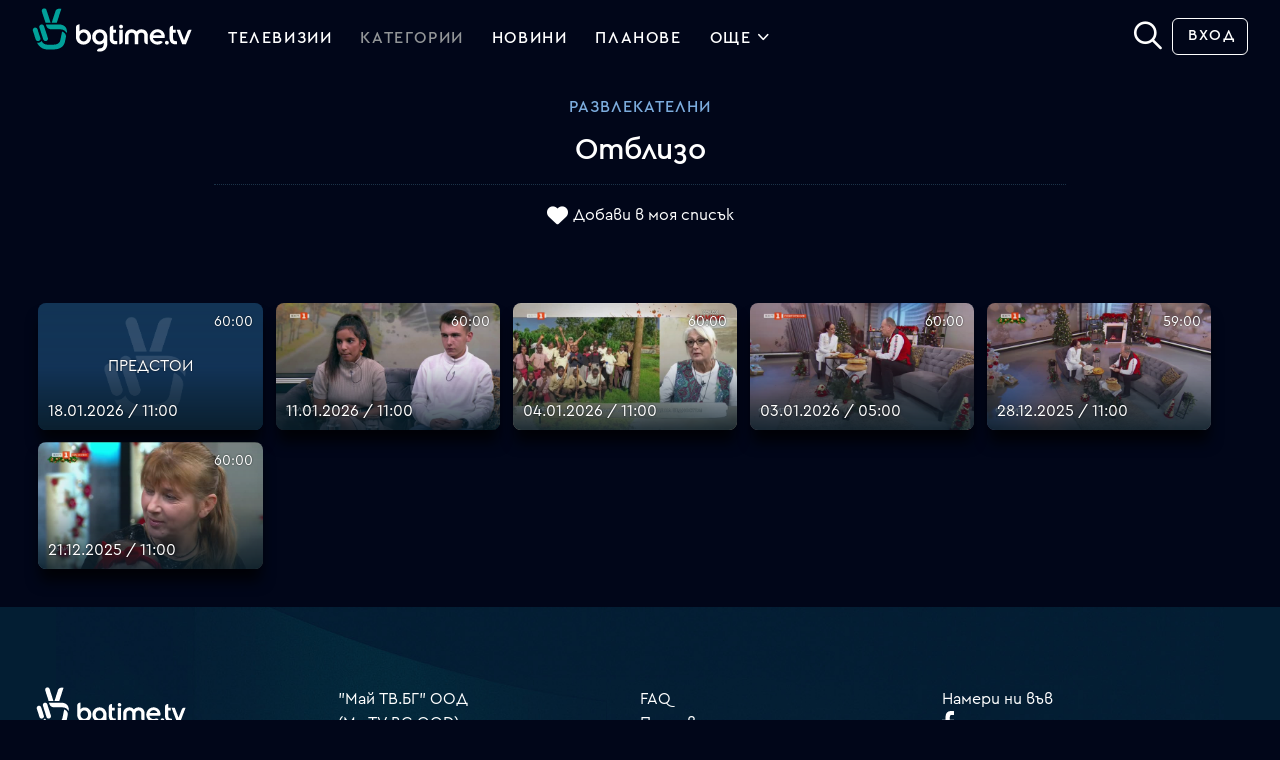

--- FILE ---
content_type: text/html; charset=UTF-8
request_url: https://bgtime.tv/tv/program/4z2yv81743d5d2mh
body_size: 10184
content:
<!DOCTYPE html>
<html xmlns="http://www.w3.org/1999/xhtml" data-cast-api-enabled="true" dir="ltr" lang="bg" class="bgtime tv-show-page dark center-view  hidden-reruns">
<head>
	<meta http-equiv="Content-Type" content="text/html; charset=utf-8" />
	<meta property="fb:app_id" content="1396080317134098"/>
	<meta name="language" content="bulgarian" />
	<meta http-equiv="content-language" content="bg">
	<meta http-equiv="X-UA-Compatible" content="IE=edge" />
	<meta name="viewport" content="width=device-width, initial-scale=1.0, maximum-scale=1.0" />

	<title>Отблизо - bgtime.tv</title>
	
	
	
<meta name="type" content="website" />
<meta property="og:type" content="website" />
<meta name="title" content="Отблизо - bgtime.tv" />
<meta property="og:title" content="Отблизо - bgtime.tv" />
<meta name="description" content="" />
<meta property="og:description" content="" />
<meta name="url" content="https://bgtime.tv/tv/program/4z2yv81743d5d2mh" />
<meta property="og:url" content="https://bgtime.tv/tv/program/4z2yv81743d5d2mh" />
<meta name="image" content="https://srv1.mytv.bg/i/tv/99/99ni55ye82y4_big.jpg" />
<meta property="og:image" content="https://srv1.mytv.bg/i/tv/99/99ni55ye82y4_big.jpg" />
<meta name="thumbnail" content="https://srv1.mytv.bg/i/tv/99/99ni55ye82y4_big.jpg" />
<meta property="og:thumbnail" content="https://srv1.mytv.bg/i/tv/99/99ni55ye82y4_big.jpg" />
	
<link rel="apple-touch-icon" type="image/png" sizes="57x57"   href="/i/ic/site_icons/1/apple-touch-icon-57x57.png">
<link rel="apple-touch-icon" type="image/png" sizes="60x60"   href="/i/ic/site_icons/1/apple-touch-icon-60x60.png">
<link rel="apple-touch-icon" type="image/png" sizes="72x72"   href="/i/ic/site_icons/1/apple-touch-icon-72x72.png">
<link rel="apple-touch-icon" type="image/png" sizes="76x76"   href="/i/ic/site_icons/1/apple-touch-icon-76x76.png">
<link rel="apple-touch-icon" type="image/png" sizes="114x114" href="/i/ic/site_icons/1/apple-touch-icon-114x114.png">
<link rel="apple-touch-icon" type="image/png" sizes="120x120" href="/i/ic/site_icons/1/apple-touch-icon-120x120.png">
<link rel="apple-touch-icon" type="image/png" sizes="144x144" href="/i/ic/site_icons/1/apple-touch-icon-144x144.png">
<link rel="apple-touch-icon" type="image/png" sizes="152x152" href="/i/ic/site_icons/1/apple-touch-icon-152x152.png">
<link rel="apple-touch-icon" type="image/png" sizes="180x180" href="/i/ic/site_icons/1/apple-touch-icon-180x180.png">
<link rel="icon" type="image/png" sizes="32x32" href="/i/ic/site_icons/1/favicon-32x32.png">
<link rel="icon" type="image/png" sizes="192x192" href="/i/ic/site_icons/1/android-chrome-192x192.png">
<link rel="icon" type="image/png" sizes="16x16" href="/i/ic/site_icons/1/favicon-16x16.png">
<link rel="manifest" href="/i/ic/site_icons/1/manifest.json">
<link rel="mask-icon" href="/i/ic/site_icons/1/safari-pinned-tab.svg" color="#5bbad5">
<link rel="icon" href="/i/ic/site_icons/1/favicon.ico" type="image/x-icon" />
<link rel="shortcut icon" href="/i/ic/site_icons/1/favicon.ico">
<meta name="msapplication-TileColor" content="#ffffff">
<meta name="msapplication-TileImage" content="/i/ic/site_icons/1/mstile-144x144.png">
<meta name="msapplication-config" content="/i/ic/site_icons/1/browserconfig.xml">
<meta name="theme-color" content="#ffffff">
<meta name="facebook-domain-verification" content="vrmo665wi82ih102ldpscnu1kuuqhm" />

<link rel="search" type="application/opensearchdescription+xml" title="bgtime.tv" href="/opensearch.xml" />

<link rel="preconnect" href="https://www.googletagmanager.com">
<link rel="preconnect" href="https://srv1.mytv.bg">
<link rel="preconnect" href="https://www.gstatic.com">

<link rel="preload" href="https://srv1.mytv.bg/i/css/fonts/cerap/Cera-Pro-Regular.woff2" as="font" type="font/woff2" crossorigin />
<link rel="preload" href="https://srv1.mytv.bg/i/css/fonts/cerap/Cera-Pro-Medium.woff2" as="font" type="font/woff2" crossorigin />
<link rel="preload" href="https://srv1.mytv.bg/i/css/fonts/cerap/Cera-Pro-Light.woff2" as="font" type="font/woff2" crossorigin />

<link rel="preload" href="https://srv1.mytv.bg/i/css/fonts/fa/fa-solid-900.woff2" as="font" type="font/woff2" crossorigin />
<link rel="preload" href="https://srv1.mytv.bg/i/css/fonts/fa/fa-regular-400.woff2" as="font" type="font/woff2" crossorigin />
<link rel="preload" href="https://srv1.mytv.bg/i/css/fonts/fa/fa-light-300.woff2" as="font" type="font/woff2" crossorigin />


	
<link rel="canonical" href="https://bgtime.tv/tv/program/4z2yv81743d5d2mh" />
<link rel="image_src" href="https://srv1.mytv.bg/i/tv/99/99ni55ye82y4_big.jpg" />
	
<link href="https://srv1.mytv.bg/i/css/bootstrap/bootstrap.min.css?v=33.99" rel="preload" as="style" type="text/css">
<link href="https://srv1.mytv.bg/i/css/bootstrap/bootstrap.min.css?v=33.99" rel="stylesheet" async="" type="text/css">
<link href="https://srv1.mytv.bg/i/css/rd2/base.css?v=33.99" rel="preload" as="style" type="text/css">
<link href="https://srv1.mytv.bg/i/css/rd2/base.css?v=33.99" rel="stylesheet" async="" type="text/css">
<link href="https://srv1.mytv.bg/i/css/rd2/player.linear.css?v=33.99" rel="stylesheet" async="" type="text/css">
<link href="https://srv1.mytv.bg/i/css/rd2/player.ui.css?v=33.99" rel="stylesheet" async="" type="text/css">
<link href="https://srv1.mytv.bg/i/css/rd2/tv.show.css?v=33.99" rel="stylesheet" async="" type="text/css">

	
		<script type="application/ld+json">
		{
		"@context": "http://schema.org",
		"@type": "WebSite",
		"name" : "bgtime.tv",
		"url": "https://bgtime.tv/",
		"potentialAction": [{
			"@type": "SearchAction",
			"target": "https://bgtime.tv/search?s={search_term_string}",
			"query-input": "required name=search_term_string"
		}]
		}
		</script>

		<script type="application/ld+json">
		{
		"@context" : "http://schema.org",
		"@type" : "Organization",
		"name" : "My TV.BG EOOD",
		"url" : "https://bgtime.tv/",
		"sameAs" : [
			"https://www.facebook.com/bgtime.tv",
			"https://twitter.com/bgtime_tv",
			"http://blog.bgtime.tv/"
		]
		}
		</script>

		<script>
			window.lazySizesConfig = window.lazySizesConfig || {};
			window.lazySizesConfig.ricTimeout = 50; // test: 0, 50, 100, 300
			window.lazySizesConfig.throttleDelay = 50; //test: 0, 40, 100
		</script>

		<script type="text/javascript">
			var is_logged = false;
			var css_version = 33.99,
				js_version = 28.55,
				staic_version = 34.75;

			if(self != top) {
				if(top.location.hostname != "bgtime.tv") {
					top.location = self.location;
				}
			}

			document.addEventListener("lazybeforeunveil", function(e){
				var bg = e.target.getAttribute("data-bg");
				if(bg){
					e.target.style.backgroundImage = "url(" + bg + ")";
				}
			});
			
			document.addEventListener("DOMContentLoaded", function () {
				(new SimpleSliderNew({ item_selector: ".sparticle" })).init();

				var have_touch = false;
				var prefixes = " -webkit- -moz- -o- -ms- ".split(" ");

				var mq = function (query) {
					return window.matchMedia(query).matches;
				}

				if (("ontouchstart" in window) 
					|| window.DocumentTouch && document instanceof DocumentTouch
					|| (navigator.maxTouchPoints > 0) 
					|| (navigator.msMaxTouchPoints > 0)) {
					have_touch = true;
				} else {
					var query = ["(", prefixes.join("touch-enabled),("), "heartz", ")"].join("");

					have_touch = mq(query);
				}

				if(navigator.maxTouchPoints) {
					have_touch = true;
				}

				if(have_touch) {
					$("html").addClass("have-touch");
				}
			});
		</script>
	

	
<script type="text/javascript" src="https://srv1.mytv.bg/i/js/jquery/jquery.min.js?v=28.55"></script>
<script type="text/javascript" src="https://srv1.mytv.bg/i/js/rd2/general.v2.js?v=28.55"></script>
<script type="text/javascript" src="https://srv1.mytv.bg/i/js/rd2/base.js?v=28.55"></script>
<script type="text/javascript" src="https://srv1.mytv.bg/i/js/lazysizes.min.js?v=28.55"></script>
<script type="text/javascript" src="https://srv1.mytv.bg/i/js/rd2/profiles.v1.js?v=28.55"></script>
<script type="text/javascript" src="https://srv1.mytv.bg/i/js/rd2/jquery.jscrollpane.min.js?v=28.55"></script>
<script type="text/javascript" src="https://srv1.mytv.bg/i/js/rd2/jquery-ui.js?v=28.55"></script>
<script type="text/javascript" src="https://srv1.mytv.bg/i/js/rd2/hls.min.js?v=28.55"></script>
<script type="text/javascript" src="https://srv1.mytv.bg/i/js/rd2/player.v9.js?v=28.55"></script>
<script type="text/javascript" src="https://srv1.mytv.bg/i/js/rd2/player_ui.v1.js?v=28.55"></script>
<script type="text/javascript" src="https://srv1.mytv.bg/i/js/rd2/player.linear.v6.js?v=28.55"></script>
<script type="text/javascript" src="https://srv1.mytv.bg/i/js/rd2/player.linear.static.js?v=28.55"></script>
<script type="text/javascript" src="https://srv1.mytv.bg/i/js/rd2/tv.show.js?v=28.55"></script>

	<script type="text/javascript">
		$(function () {
			window.user_profiles = (new UserProfiles()).init();
		});
	</script>
	
	
</head>
<body>
	<svg style="display:none;">
		<defs>
			<g id="bgnews-icon"><path fill="currentColor" d="M238.6,57.6c-9.2,1-14.1-4.6-14.1-13.2V25.6c0-4.1,3.3-7.4,7.4-7.4h0.7v8h5.7v7.1h-5.7v11.1c0,4.4,2,6,6,5.8V57.6z"/>
				<path fill="currentColor" d="M61.6,25.3c-9.2,0-16.1,7.1-16.1,16.4c0,9,6.7,16.3,14.9,16.3c3.4,0,6.5-1.2,8.8-3.3l0.9-0.8v2.3
						c0,6.5-3,9.9-8.8,9.9c-3.2,0-5.5,3.6-5.8,5.5l0,0.1l0.1,0.1c1.8,0.8,3.7,1.1,5.7,1.1l0.2,0c9.9-0.1,16-6.5,16-16.9V41.8
						C77.6,32.4,70.7,25.3,61.6,25.3z M61.6,51.3c-4.8,0-8.6-4.1-8.6-9.4c0-5.4,3.8-9.6,8.6-9.6c4.7,0,8.6,4.3,8.6,9.6
						C70.2,47,66.3,51.3,61.6,51.3z M28.4,25.5c-3.6,0-6.6,1.1-8.8,3.4l-0.9,0.9v-15l-0.2,0c-2.5,0-7.2,1.4-7.2,6.5v20.7
						c0,9.3,6.9,16.3,16,16.3c9.1,0,16-7,16-16.3C43.2,32.8,36.6,25.5,28.4,25.5z M27.2,51.3c-4.7,0-8.6-4.2-8.6-9.4
						c0-5.3,3.9-9.6,8.6-9.6c4.8,0,8.6,4.2,8.6,9.6C35.8,47.1,32.1,51.3,27.2,51.3z" />
				<path fill="currentColor" d="M126.9,53.1l-0.1-0.1c-0.9-1.3-2.9-2.6-5.1-2.6c-0.7,0-1.3,0.1-1.9,0.4c-1.3,0.6-2.9,0.9-4.4,0.9
					c-1.4,0-2.8-0.3-3.9-0.8c-2.6-1.1-4.4-3.2-5.2-5.9l-0.2-0.7h24.7l0-0.1c1.5-7.7-2.1-14.6-9.2-17.6c-1.9-0.8-4-1.2-6-1.2
					c-6.6,0-12.5,4-15.1,10.2c-3.5,8.3,0.3,17.8,8.4,21.2c2.2,0.9,4.5,1.4,6.6,1.5l0.8,0c3.9-0.1,7.4-1.8,10.1-4.8L126.9,53.1z
					 M107.2,37.7c1.7-3.6,5-5.8,8.5-5.8c1.2,0,2.3,0.2,3.5,0.7c2.4,1,4.1,2.8,4.9,5.2l0.2,0.7l-17.5,0L107.2,37.7z" />
				<path fill="currentColor" d="M166.7,42c0-9.3-6.9-16.3-16-16.3c-9.1,0-16,7-16,16.3v20.7c0,5.1,4.7,6.5,7.2,6.5l0.2,0V54l0.9,0.9
					c2.2,2.2,5.2,3.4,8.8,3.4C160.1,58.3,166.7,51,166.7,42z M159.3,41.9c0,5.4-3.8,9.6-8.6,9.6c-4.7,0-8.6-4.3-8.6-9.6
					c0-5.2,3.9-9.4,8.6-9.4C155.5,32.5,159.3,36.6,159.3,41.9z"/>
				<path fill="currentColor" d="M82.1,51.3c0,5.1,4.7,6.5,7.2,6.5l0.2,0l0-18.3c0-4.5,3.4-7.2,8.5-6.3v-7.3c-10.5-0.9-16,4.7-16,13.6V51.3z" />
				<path fill="currentColor" d="M205.3,51.3c0,5.1,4.7,6.5,7.2,6.5l0.2,0l0-18.3c0-4.5,3.4-7.2,8.5-6.3v-7.3c-10.5-0.9-16,4.7-16,13.6V51.3z" />
				<path fill="currentColor" d="M185.8,25.3c-8.9,0-16.2,7.1-16.2,16.5c0,9.4,7.2,16.4,16.2,16.4s16.2-7,16.2-16.4
					C202.1,32.4,194.8,25.3,185.8,25.3z M183.9,45.4l-0.7,3.8c-0.2,1-1.4,1.4-2.2,0.8l-2.9-2.4c-0.8-0.7-0.6-1.9,0.4-2.3l3.6-1.4
					C183.1,43.5,184.1,44.3,183.9,45.4z M189.1,47.6c-0.9,0-1.7-0.8-1.7-1.7c0-3-2.5-5.5-5.5-5.5c-0.9,0-1.7-0.8-1.7-1.7
					s0.8-1.7,1.7-1.7c2.4,0,4.6,0.9,6.3,2.6s2.6,3.9,2.6,6.3C190.8,46.9,190,47.6,189.1,47.6z M195.2,47.6c-0.9,0-1.7-0.8-1.7-1.7
					c0-6.4-5.2-11.6-11.6-11.6c-0.9,0-1.7-0.8-1.7-1.7s0.8-1.7,1.7-1.7c2,0,4,0.4,5.8,1.2c1.8,0.8,3.4,1.8,4.8,3.2
					c1.4,1.4,2.5,3,3.2,4.8c0.8,1.9,1.2,3.8,1.2,5.8C196.9,46.9,196.1,47.6,195.2,47.6z"/>
			</g>
		</defs>
	</svg>
	
	
		<div id="header" class="header container-fluid gx-0 px-0 py-0">
			<div class="container-fluid px-5 py-2 main-menu">
				<div class="row justify-content-between">
					<div class="col logo">
						<a class="btn-dropdown"></a>
						<a href="/" title="bgtime.tv" class="mytv-logo"></a>
						
				<div id="menu">
					<div id="main-nav-btn" class="slow-animation"></div>
					<ul id="main-nav" class="main-nav slow-animation_5">
						<li itemscope itemtype="http://schema.org/SiteNavigationElement" class="first  menu-tv_program"><meta itemprop="url" content="https://bgtime.tv/tv_program" /><a href="/tv_program"><span itemprop="name">Телевизии</span></a></li>
								<li itemscope itemtype="http://schema.org/SiteNavigationElement" class=" active menu-category">
									<meta itemprop="url" content="https://bgtime.tv/tv/program/category" />
									<a href="/tv/program/category"><span itemprop="name">Категории</span></a>
								</li>
								<li itemscope itemtype="http://schema.org/SiteNavigationElement" class=" menu-news_tv">
									<meta itemprop="url" content="https://bgtime.tv/news_tv" />
									<a itemprop="name" href="/news_tv">Новини</a>
								</li>
								<li itemscope itemtype="http://schema.org/SiteNavigationElement" class=" menu-plans">
									<meta itemprop="url" content="https://bgtime.tv/plans" />
									<a href="/plans"><span itemprop="name">Планове</span></a>
								</li>
								<li itemscope itemtype="http://schema.org/SiteNavigationElement" id = "more" class=" dropd">
									<a itemprop="name" >Още
										<div class="side-arrow-down arrow">
											<span class="icon"></span>
										</div>
									</a>
									<div class="dorpdown_cont dropdown_cont">
									<span> </span>
									<div class="dorpdown dropdown">
									<ul class="tv-category-main-menu">
										<li itemscope itemtype="http://schema.org/SiteNavigationElement" class="first  dropdown">
											<meta itemprop="url" content="https://bgtime.tv/series" />
											<a itemprop="name" href="/tv/program/category/series"><svg><use xlink:href="/i/ic/c2/svg/_genres.svg#series-icon" href="/i/ic/c2/svg/_genres.svg#series-icon"></use></svg>Сериали</a>
										</li>
										<li itemscope itemtype="http://schema.org/SiteNavigationElement" class=" dropdown">
											<meta itemprop="url" content="https://bgtime.tv/shows" />
											<a itemprop="name" href="/tv/program/category/shows"><svg><use xlink:href="/i/ic/c2/svg/_genres.svg#shows-icon" href="/i/ic/c2/svg/_genres.svg#shows-icon"></use></svg>Развлекателни</a>
										</li>
										<li itemscope itemtype="http://schema.org/SiteNavigationElement" class=" dropdown">
											<meta itemprop="url" content="https://bgtime.tv/movies" />
											<a itemprop="name" href="/tv/program/category/movies"><svg><use xlink:href="/i/ic/c2/svg/_genres.svg#movies-icon" href="/i/ic/c2/svg/_genres.svg#movies-icon"></use></svg>Филми</a><span></span>
										</li>
										<li itemscope itemtype="http://schema.org/SiteNavigationElement" class=" dropdown">
											<meta itemprop="url" content="https://bgtime.tv/news" />
											<a itemprop="name" href="/tv/program/category/news"><svg><use xlink:href="/i/ic/c2/svg/_genres.svg#news-icon" href="/i/ic/c2/svg/_genres.svg#news-icon"></use></svg>Новини</a><span></span>
										</li>
										<li itemscope itemtype="http://schema.org/SiteNavigationElement" class=" dropdown">
											<meta itemprop="url" content="https://bgtime.tv/kids" />
											<a itemprop="name" href="/tv/program/category/kids"><svg><use xlink:href="/i/ic/c2/svg/_genres.svg#kids-icon" href="/i/ic/c2/svg/_genres.svg#kids-icon"></use></svg>Детски</a>
										</li>
										<li itemscope itemtype="http://schema.org/SiteNavigationElement" class=" dropdown">
											<meta itemprop="url" content="https://bgtime.tv/broadcasts" />
											<a itemprop="name" href="/tv/program/category/broadcasts"><svg><use xlink:href="/i/ic/c2/svg/_genres.svg#broadcasts-icon" href="/i/ic/c2/svg/_genres.svg#broadcasts-icon"></use></svg>Предавания</a>
										</li>
										<li itemscope itemtype="http://schema.org/SiteNavigationElement" class=" dropdown">
											<meta itemprop="url" content="https://bgtime.tv/documentary" />
											<a itemprop="name" href="/tv/program/category/documentary"><svg><use xlink:href="/i/ic/c2/svg/_genres.svg#documentary-icon" href="/i/ic/c2/svg/_genres.svg#documentary-icon"></use></svg>Документални</a>
										</li>
										<li itemscope itemtype="http://schema.org/SiteNavigationElement" class=" dropdown last-category">
											<meta itemprop="url" content="https://bgtime.tv/sport" />
											<a itemprop="name" href="/tv/program/category/sport"><svg><use xlink:href="/i/ic/c2/svg/_genres.svg#sport-icon" href="/i/ic/c2/svg/_genres.svg#sport-icon"></use></svg>Спорт</a>
										</li>
										<li></li>
										<li itemscope itemtype="http://schema.org/SiteNavigationElement" class=" dropdown">
											<meta itemprop="url" content="https://bgtime.tv/voyo" />
											<a href="/voyo"><span itemprop="name">VOYO</span></a>
										</li>
										<!--<li itemscope itemtype="http://schema.org/SiteNavigationElement" class=" dropdown">
											<meta itemprop="url" content="https://bgtime.tv/tv_program_guide" />
											<a itemprop="name" href="/tv_program_guide">Справочник</a>
										</li>-->
										<li itemscope itemtype="http://schema.org/SiteNavigationElement" class="  dropdown">
											<meta itemprop="url" content="https://bgtime.tv/devices" />
											<a itemprop="name" href="/devices">Поддържани устройства</a>
										</li>
									</ul>
								</div>
							</div>
						</li>
					</ul>
				</div>
				
					</div>
					<div class="col col-3 right-menu">
						<form action="/search/" class="search-form" method="get">
			<div class="input-container">
				<input type="text" name="s" value=""  id="search-field" class="search-field" onfocus="$('.search-form-new').toggleClass('search-focus', true);" onblur="$('.search-form-new').toggleClass('search-focus', false);" autocomplete="off">
				<span class="close" id="close-btn"></span>
			</div>
			<button class="submit-btn unselectable" aria-label="Search" type="button"><strong class="icon"></strong></button>
		</form><script type="text/javascript">
			$(function () {
				var newSearch = new Search($('#search-field'), { 'cont': $('.search-form .input-container'), 'no_position': true})
				newSearch.init();
				(new SearchBox($('#search-field'), $('#search-field').parents('form'), $('#search-field').parents('form').find('.submit-btn'), $(document), $('#search-field').parents('form').find('#close-btn'), newSearch).init())
			});
		</script>
		<div class="profile-menu user-menu">
			<ul class="header-buttons">
				<li><a href="/login?rtr=/tv/program/4z2yv81743d5d2mh" class="btn simple signup">Вход</a></li>
			</ul>
		</div>
					</div>
				</div>
			</div>
		</div>
	<script type="text/javascript" src="//www.gstatic.com/cv/js/sender/v1/cast_sender.js"></script>
<style>
.highlighted-original { border:2px solid green; }
.highlighted-repeat { border:2px solid red; }
</style>
<div class="container-fluid p-3">
	<div class="show-info">
		<h3><a href="/tv/program/category/shows">Развлекателни</a></h3>
		<h1>
			Отблизо
			
			<hr />
		</h1>
		<div class="show-ctrl-buttons">
			
			<a class="favourites-btn" data-switch="yes" data-source="livetv" data-index="899315">Добави в моя списък</a>
			
		</div>
		<p class="container-md"></p>
	</div>
	<div class="more_enrtries" itemscope itemtype="http://schema.org/TVSeries">
		<meta itemprop="url" content="https://bgtime.tv/tv/program/4z2yv81743d5d2mh" />
		<meta itemprop="thumbnailUrl" content="https://srv1.mytv.bg/i/tv/99/99ni55ye82y4_big.jpg" />
		<meta itemprop="image" content="https://srv1.mytv.bg/i/tv/99/99ni55ye82y4_big.jpg" />
		<meta itemprop="name" content="Отблизо" />
		<a class="show-item sparticle upcoming" data-season="0" data-key="bnt1_dvr#1768726800" data-duration="3600" data-index="76618955" itemprop="episode" itemscope itemtype="http://schema.org/TVEpisode">
		<meta itemprop="url" property="url" content="https://bgtime.tv/tv/program/4z2yv81743d5d2mh/4911ccb" />
		<meta itemprop="datePublished" property="datePublished" content="2026-01-18T11:00:00+0200" />
		<meta itemprop="image" property="image" content="https://srv1.mytv.bg/i/ic/logos/bgtime.tv_placeholder.png" />
		<meta itemprop="name" property="name" content="Отблизо" />

		<span class="img">
			<picture>
				<source type="image/jpeg" data-srcset="https://srv1.mytv.bg/i/ic/logos/bgtime.tv_placeholder.png?v=34.75" />
				<img class="lazyload" data-src="https://srv1.mytv.bg/i/ic/logos/bgtime.tv_placeholder.png?v=34.75" alt="" />
			</picture>
			<span class="entry_overlay">предстои</span>
			<span class="entry_length">60:00</span>
			
			
			<span itemprop="name" title="" class="first-title"></span>
		</span>
		<span class="cont">
			<p class="desc">
				<span class="first-title">18.01.2026 / 11:00</span>
				<span class="description" itemprop="description"></span>
			</p>
		</span>
	</a><a class="show-item sparticle" data-season="0" data-key="bnt1_dvr#1768122000#1768125600" data-duration="3600" data-index="76437370" itemprop="episode" itemscope itemtype="http://schema.org/TVEpisode">
			<meta itemprop="url" property="url" content="https://bgtime.tv/tv/program/4z2yv81743d5d2mh/48e577a" />
			<meta itemprop="datePublished" property="datePublished" content="2026-01-11T11:00:00+0200" />
			<meta itemprop="image" property="image" content="https://srv42.mytv.bg/rei/2026/01/1768082400/bnt1.stream/3102671_3132269_95871b06be5719d83862ec20cef466bea8089d79_big.jpg?v=0.3" />
			<meta itemprop="name" property="name" content="Отблизо" />

			<span class="img">
				<picture>
					
					<source type="image/jpeg" data-srcset="https://srv42.mytv.bg/rei/2026/01/1768082400/bnt1.stream/3102671_3132269_95871b06be5719d83862ec20cef466bea8089d79_big.jpg?v=0.3?v=34.75" />
					<img class="lazyload" data-src="https://srv42.mytv.bg/rei/2026/01/1768082400/bnt1.stream/3102671_3132269_95871b06be5719d83862ec20cef466bea8089d79_big.jpg?v=0.3?v=34.75" alt="" />
				</picture>
				<span class="entry_overlay"><span class="playBtnHover"></span></span>
				<span class="entry_length">60:00</span>
				
				
				<span itemprop="name" title="" class="first-title"></span>
			</span>
			<span class="cont">
				<p class="desc">
					<span class="first-title">11.01.2026 / 11:00</span>
					<span class="description" itemprop="description"></span>
				</p>
			</span>
		</a><a class="show-item sparticle" data-season="0" data-key="bnt1_dvr#1767517200#1767520800" data-duration="3600" data-index="76253516" itemprop="episode" itemscope itemtype="http://schema.org/TVEpisode">
			<meta itemprop="url" property="url" content="https://bgtime.tv/tv/program/4z2yv81743d5d2mh/48b894c" />
			<meta itemprop="datePublished" property="datePublished" content="2026-01-04T11:00:00+0200" />
			<meta itemprop="image" property="image" content="https://srv42.mytv.bg/rei/2026/01/1767477600/bnt1.stream/3706056_3754842_3ebe9ab7e206a4bf681e638d83b13082d79d65c5_big.jpg?v=0.3" />
			<meta itemprop="name" property="name" content="Отблизо" />

			<span class="img">
				<picture>
					
					<source type="image/jpeg" data-srcset="https://srv42.mytv.bg/rei/2026/01/1767477600/bnt1.stream/3706056_3754842_3ebe9ab7e206a4bf681e638d83b13082d79d65c5_big.jpg?v=0.3?v=34.75" />
					<img class="lazyload" data-src="https://srv42.mytv.bg/rei/2026/01/1767477600/bnt1.stream/3706056_3754842_3ebe9ab7e206a4bf681e638d83b13082d79d65c5_big.jpg?v=0.3?v=34.75" alt="" />
				</picture>
				<span class="entry_overlay"><span class="playBtnHover"></span></span>
				<span class="entry_length">60:00</span>
				
				
				<span itemprop="name" title="" class="first-title"></span>
			</span>
			<span class="cont">
				<p class="desc">
					<span class="first-title">04.01.2026 / 11:00</span>
					<span class="description" itemprop="description"></span>
				</p>
			</span>
		</a><a class="show-item sparticle" data-season="0" data-key="bnt1_dvr#1767409200#1767412800" data-duration="3600" data-index="76201429" itemprop="episode" itemscope itemtype="http://schema.org/TVEpisode">
			<meta itemprop="url" property="url" content="https://bgtime.tv/tv/program/4z2yv81743d5d2mh/48abdd5" />
			<meta itemprop="datePublished" property="datePublished" content="2026-01-03T05:00:00+0200" />
			<meta itemprop="image" property="image" content="https://srv42.mytv.bg/rei/2026/01/1767391200/bnt1.stream/3396212_3433194_d23e40a24a88fdbe32015805eb0645c9d247aed2_big.jpg?v=0.3" />
			<meta itemprop="name" property="name" content="Отблизо" />

			<span class="img">
				<picture>
					
					<source type="image/jpeg" data-srcset="https://srv42.mytv.bg/rei/2026/01/1767391200/bnt1.stream/3396212_3433194_d23e40a24a88fdbe32015805eb0645c9d247aed2_big.jpg?v=0.3?v=34.75" />
					<img class="lazyload" data-src="https://srv42.mytv.bg/rei/2026/01/1767391200/bnt1.stream/3396212_3433194_d23e40a24a88fdbe32015805eb0645c9d247aed2_big.jpg?v=0.3?v=34.75" alt="" />
				</picture>
				<span class="entry_overlay"><span class="playBtnHover"></span></span>
				<span class="entry_length">60:00</span>
				
				
				<span itemprop="name" title="" class="first-title"></span>
			</span>
			<span class="cont">
				<p class="desc">
					<span class="first-title">03.01.2026 / 05:00</span>
					<span class="description" itemprop="description"></span>
				</p>
			</span>
		</a><a class="show-item sparticle" data-season="0" data-key="bnt1_dvr#1766912400#1766915940" data-duration="3540" data-index="76072407" itemprop="episode" itemscope itemtype="http://schema.org/TVEpisode">
			<meta itemprop="url" property="url" content="https://bgtime.tv/tv/program/4z2yv81743d5d2mh/488c5d7" />
			<meta itemprop="datePublished" property="datePublished" content="2025-12-28T11:00:00+0200" />
			<meta itemprop="image" property="image" content="https://srv42.mytv.bg/rei/2025/12/1766872800/bnt1.stream/3474141_3511829_7f77acd5ce2602f7c11b57fc0201e1a1a51aa14d_big.jpg?v=0.3" />
			<meta itemprop="name" property="name" content="Отблизо" />

			<span class="img">
				<picture>
					
					<source type="image/jpeg" data-srcset="https://srv42.mytv.bg/rei/2025/12/1766872800/bnt1.stream/3474141_3511829_7f77acd5ce2602f7c11b57fc0201e1a1a51aa14d_big.jpg?v=0.3?v=34.75" />
					<img class="lazyload" data-src="https://srv42.mytv.bg/rei/2025/12/1766872800/bnt1.stream/3474141_3511829_7f77acd5ce2602f7c11b57fc0201e1a1a51aa14d_big.jpg?v=0.3?v=34.75" alt="" />
				</picture>
				<span class="entry_overlay"><span class="playBtnHover"></span></span>
				<span class="entry_length">59:00</span>
				
				
				<span itemprop="name" title="" class="first-title"></span>
			</span>
			<span class="cont">
				<p class="desc">
					<span class="first-title">28.12.2025 / 11:00</span>
					<span class="description" itemprop="description"></span>
				</p>
			</span>
		</a><a class="show-item sparticle" data-season="0" data-key="bnt1_dvr#1766307600#1766311200" data-duration="3600" data-index="75892485" itemprop="episode" itemscope itemtype="http://schema.org/TVEpisode">
			<meta itemprop="url" property="url" content="https://bgtime.tv/tv/program/4z2yv81743d5d2mh/4860705" />
			<meta itemprop="datePublished" property="datePublished" content="2025-12-21T11:00:00+0200" />
			<meta itemprop="image" property="image" content="https://srv42.mytv.bg/rei/2025/12/1766268000/bnt1.stream/3846347_3872805_db7844494d7bc76ce4b2d87765ff011c2de50998_big.jpg?v=0.3" />
			<meta itemprop="name" property="name" content="Отблизо" />

			<span class="img">
				<picture>
					
					<source type="image/jpeg" data-srcset="https://srv42.mytv.bg/rei/2025/12/1766268000/bnt1.stream/3846347_3872805_db7844494d7bc76ce4b2d87765ff011c2de50998_big.jpg?v=0.3?v=34.75" />
					<img class="lazyload" data-src="https://srv42.mytv.bg/rei/2025/12/1766268000/bnt1.stream/3846347_3872805_db7844494d7bc76ce4b2d87765ff011c2de50998_big.jpg?v=0.3?v=34.75" alt="" />
				</picture>
				<span class="entry_overlay"><span class="playBtnHover"></span></span>
				<span class="entry_length">60:00</span>
				
				
				<span itemprop="name" title="" class="first-title"></span>
			</span>
			<span class="cont">
				<p class="desc">
					<span class="first-title">21.12.2025 / 11:00</span>
					<span class="description" itemprop="description"></span>
				</p>
			</span>
		</a>
	</div>
</div><script type="text/javascript">
$(function () {
	
	var tv_show_loaded = (new TVShowLoader()).init({def: 1});
	
	
});

$(function () {
	$(".show-info p").ellipsis({
		ellipClass: "ellip",
		responsive: true
	});
});

var rerunsControls = {
	clickTimeout: false,
	timeoutDelay: 50,
	init: function(runToggle) {
		if (runToggle)
			rerunsControls.toggleReruns()

		$(".rerun_container").css("display", "flex")

		$("#hide_reruns").on("click", function(evt){

			if (rerunsControls.clickTimeout)
				clearTimeout(rerunsControls.clickTimeout)

			rerunsControls.clickTimeout = setTimeout(function(){

				rerunsControls.hideReruns();
				rerunsControls.logRerunsAction(1)

			}, rerunsControls.timeoutDelay)
		})

		$("#show_reruns").on("click", function(evt){
			if (rerunsControls.clickTimeout) {
				clearTimeout(rerunsControls.clickTimeout)
			}
			
			rerunsControls.clickTimeout = setTimeout(function(){
				rerunsControls.showReruns();
				rerunsControls.logRerunsAction(2);
			}, rerunsControls.timeoutDelay)
		})
	},
	
	logRerunsAction: function(action) {
		$.ajax({
			type: "post",
			data: {"reruns_action": action},
			success: function(response){
				
			}
		})
	},

	toggleReruns: function() {
		var rerunsData = rerunsControls.localStorageGet("show_reruns_switch")
		if (rerunsData) {
			rerunsData = JSON.parse(rerunsData)
		}
		
		var rerunsStatus = 0
		
		if (rerunsData && typeof rerunsData["s899315"] != "undefined")
			rerunsStatus = rerunsData["s899315"]
		
		//1 - натиснат е бутон "Скрий повторенията"
		//2 - натиснат е бутон "Покажи всички епизоди"
		if (rerunsStatus == 1) {
			rerunsControls.hideReruns()
		} else if (rerunsStatus == 2) {
			rerunsControls.showReruns()
		}
	},

	hideReruns: function() {
		$("html").toggleClass("hidden-reruns");
		
		rerunsControls.updateEpisodeCount()
		
		current = rerunsControls.localStorageGet("show_reruns_switch")
		if (!current) {
			current = {"s899315": 1}
		} else {
			current = JSON.parse(current)
			current["s899315"] = 1;
		}
		rerunsControls.localStorageSet("show_reruns_switch", JSON.stringify(current))
	},

	showReruns: function() {
		$("html").toggleClass("hidden-reruns")
		
		rerunsControls.updateEpisodeCount()
		
		current = rerunsControls.localStorageGet("show_reruns_switch")
		if (!current) {
			current = {"s899315": 2}
		} else {
			current = JSON.parse(current)
			current["s899315"] = 2;
		}
		rerunsControls.localStorageSet("show_reruns_switch", JSON.stringify(current))
	},

	updateEpisodeCount: function() {
		let rerunsHidden = $("html").hasClass("hidden-reruns")
		let season = $(".menu-left .nav-left .season-button.selected").data("season")

		let seasonFilter = ""
		if (season != "all") {
			seasonFilter = "[data-season='"+season+"']"
		}

		let repeat_cnt = 0
		if (rerunsHidden) {
			repeat_cnt = $(".more_enrtries .show-item"+seasonFilter+".repeat").length;
		}

		var episode_cnt = $(".more_enrtries .show-item"+seasonFilter).length;
		var total_episode_count = $(".more_enrtries .show-item").length;
		
		$(".repeat-counter").html((episode_cnt - repeat_cnt) + " / " + total_episode_count + " епизода");
	},

	localStorageGet: function(key) {
		var storage = false
		if (typeof window.localStorage != "undefined")
			storage = window.localStorage

		if (storage == false && typeof docCookies != "undefined")
			storage = docCookies

		if (storage != false) {
			return storage.getItem(key)
		} else {
			return false
		}
	},
	
	localStorageSet: function(key, value) {
		var result = false
		if (typeof window.localStorage != "undefined") {
			window.localStorage.setItem(key, value)
			result = true
		}

		if (typeof docCookies != "undefined") {
			docCookies.setItem(key, value)
			result = true
		}

		return result
	}
}
</script>
	

	<div id="footer" class="container-fluid gx-0">
			<div class="container-fluid px-5">
				<div class="row">
					<div class="col-lg-3 px-0">
						<a href="/" title="bgtime.tv" class="mytv-logo"></a>
					</div>
					
					<div class="col-lg-3 px-0">
						"Май ТВ.БГ" ООД<br>(My TV.BG OOD)<br>
						ЕИК 202254191<br>
						бул. "Княз Борис I" №151, ет. 2<br>гр. София 1000
						<br>
						Телефон за поддръжка<br>
						(09:00 – 18:00)<br>
						+359 876 152 619<br>
						<br>
						<a href="mailto:support@bgtime.tv">support@bgtime.tv</a>
					</div>
					
					<div class="col-lg-3 px-0">
						<ul class="list-unstyled">
							<li><a href="/faq" target="_blank">FAQ</a></li>
							<!--<li><a href="/countries" target="_blank">Покритие</a></li>-->
							<li><a href="/plans" target="_blank">Планове</a></li>
							<li><a href="/devices" target="_blank">Поддържани устройства</a></li>
							<li><a href="/plans">Цени</a></li>
							<li><a href="/terms" target="_blank">Общи условия</a></li>
							<li><a href="/privacy" target="_blank">Правила за защита на личните данни</a></li>
							<li><a href="/cookies" target="_blank">Политика за бисквитките</a></li>
							<li><a class="intercom-chat" onclick="window.Intercom && Intercom('show');">Пиши ни</a></li>
						</ul>
					</div>

					<div class="col-lg-3 px-0">
						Намери ни във<br>
						<a rel="noreferrer" href="https://www.facebook.com/bgtime.tv" id="bt-facebook" class="social" target="_blank">
							<span class="img"></span>
						</a><!--<a rel="noreferrer" href="https://twitter.com/bgtime_tv" id="bt-twitter" class="social" target="_blank">
							<span class="img"></span>
						</a>-->
					</div>
				</div>

				<div class="row mt-4 copyright">
					<div class="col-lg-6 py-3 px-0 payments">Начини на плащане</div>
					<div class="col-lg-6 py-3 px-0 copy">Copyright © My TV.BG OOD. All rights reserved.</div>
				</div>
			</div>
		</div>
	</div>
	
		
			<style>#intercom-container .intercom-launcher {visibility: visible !important;}</style>

			<script id="IntercomSettingsScriptTag">
				window.intercomSettings = {
					ip: "18.220.63.125",
					app_id: "f179ba5331e96357fa2ea7f02e6c3bc1bff7a271"
				};
			</script>
			<script>
				$(function () {
					(function(){var w=window;var ic=w.Intercom;if(typeof ic==="function"){ic("reattach_activator");ic("update",intercomSettings);}else{var d=document;var i=function(){i.c(arguments)};i.q=[];i.c=function(args){i.q.push(args)};w.Intercom=i;function l(){var s=d.createElement("script");s.type="text/javascript";s.async=true;s.src="https://widget.intercom.io/widget/f179ba5331e96357fa2ea7f02e6c3bc1bff7a271";var x=d.getElementsByTagName("script")[0];x.parentNode.insertBefore(s,x);}if(w.attachEvent){w.attachEvent("onload",l);}else{w.addEventListener("load",l,false);}}})()
				});
			</script>
		
	<!-- Google tag (gtag.js) -->
	<script>
		window.dataLayer = window.dataLayer || [];

		function gtag() { dataLayer.push(arguments); }

		try { (new CookiesChecker()).init().bind().check(); } catch(e) {}

		gtag("consent", "default", {
			"ad_user_data": "denied",
			"ad_personalization": "denied",
			"ad_storage": "denied",
			"analytics_storage": "denied",
			"wait_for_update": 1000,
		});

		gtag("js", new Date());
		gtag("config", "AW-854366749");
	</script>
	<script async src="https://www.googletagmanager.com/gtag/js?id=AW-854366749"></script>
	
		
	<!-- Meta Pixel Code -->
	<script>
		!function(f,b,e,v,n,t,s)
		{if(f.fbq)return;n=f.fbq=function(){n.callMethod?
		n.callMethod.apply(n,arguments):n.queue.push(arguments)};
		if(!f._fbq)f._fbq=n;n.push=n;n.loaded=!0;n.version="2.0";
		n.queue=[];t=b.createElement(e);t.async=!0;
		t.src=v;s=b.getElementsByTagName(e)[0];
		s.parentNode.insertBefore(t,s)}(window, document,"script",
		"https://connect.facebook.net/en_US/fbevents.js");
		fbq("init", "561942204347011");
		fbq("track", "PageView");
	</script>
	<noscript><img height="1" width="1" style="display:none" src="https://www.facebook.com/tr?id=561942204347011&ev=PageView&noscript=1" /></noscript>
	<!-- End Meta Pixel Code -->

	<script>
		window.fbAsyncInit = function() {
			FB.init({
				appId            : "1396080317134098",
				autoLogAppEvents : true,
				xfbml            : true,
				version          : "v18.0"
			});

			// Fuck facebook!!!!!!!!!!!!!!!!!!!!!!!!!!!!!!!!!!!
			// !!!!!!!!!!!!!!!!!!!!!!!!!!!!!!!!
			$(".fcbuke-login-button").toggleClass("loading", false);
		};
	</script>
	<script async defer crossorigin="anonymous" src="https://connect.facebook.net/bg_BG/sdk.js"></script>
	
</body>
</html>